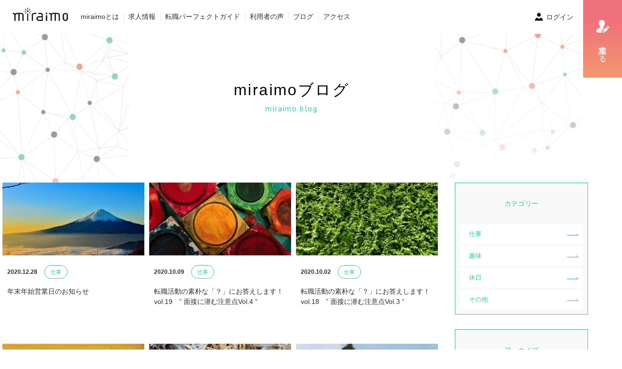

--- FILE ---
content_type: text/html; charset=UTF-8
request_url: https://www.moripc.com/miraimoblog/date/2020/
body_size: 11052
content:
<!doctype html>
<html lang="ja">
<head>
	<meta charset="utf-8">
	
	<meta name="keywords" content="">
	<meta name="description" content="">
	<meta name="viewport" content="width=device-width,initial-scale=1">
	<meta name="format-detection" content="telephone=no">
	<!-- Google Tag Manager -->
	<script>(function(w,d,s,l,i){w[l]=w[l]||[];w[l].push({'gtm.start':
														  new Date().getTime(),event:'gtm.js'});var f=d.getElementsByTagName(s)[0],
			j=d.createElement(s),dl=l!='dataLayer'?'&l='+l:'';j.async=true;j.src=
				'https://www.googletagmanager.com/gtm.js?id='+i+dl;f.parentNode.insertBefore(j,f);
								})(window,document,'script','dataLayer','GTM-MP5NGJP');</script>
	<!-- End Google Tag Manager -->

	<link rel="apple-touch-icon" sizes="180x180" href="/assets/images/miraimo/common/miraimo_sp_bookmark.png">
	<link rel="apple-touch-icon-precomposed" href="/assets/images/miraimo/common/miraimo_sp_bookmark.png">
	<link rel="shortcut icon" href="/assets/images/miraimo/common/miraimo_favicon.png">
	<link rel="icon" sizes="192x192" href="/assets/images/miraimo/common/miraimo_sp_bookmark.png">

	<link rel="stylesheet" href="https://www.moripc.com/_assets/wp-content/themes/mori-theme/style.css">
	<link rel="stylesheet" href="/assets/css/style-miraimo.css">
	
		<!-- All in One SEO 4.9.2 - aioseo.com -->
		<title>2020 | アパレル求人情報/ファッション業界の転職ならMORIパーソネルクリエイツ</title>
	<meta name="robots" content="noindex, max-image-preview:large" />
	<link rel="canonical" href="https://www.moripc.com/miraimoblog/date/2020/" />
	<link rel="next" href="https://www.moripc.com/miraimoblog/date/2020/page/2/" />
	<meta name="generator" content="All in One SEO (AIOSEO) 4.9.2" />
		<meta property="og:locale" content="ja_JP" />
		<meta property="og:site_name" content="アパレル求人情報/ファッション業界の転職ならMORIパーソネルクリエイツ" />
		<meta property="og:type" content="website" />
		<meta property="og:title" content="miraimoブログ | アパレル求人情報/ファッション業界の転職ならMORIパーソネルクリエイツ" />
		<meta property="og:url" content="https://www.moripc.com/miraimoblog/date/2020/" />
		<meta property="og:image" content="https://www.moripc.com/_assets/wp-content/uploads/2018/04/ad_ver2.png" />
		<meta property="og:image:secure_url" content="https://www.moripc.com/_assets/wp-content/uploads/2018/04/ad_ver2.png" />
		<meta property="og:image:width" content="1200" />
		<meta property="og:image:height" content="630" />
		<meta name="twitter:card" content="summary_large_image" />
		<meta name="twitter:title" content="miraimoブログ | アパレル求人情報/ファッション業界の転職ならMORIパーソネルクリエイツ" />
		<meta name="twitter:image" content="https://www.moripc.com/_assets/wp-content/uploads/2018/04/ad_ver2.png" />
		<script type="application/ld+json" class="aioseo-schema">
			{"@context":"https:\/\/schema.org","@graph":[{"@type":"BreadcrumbList","@id":"https:\/\/www.moripc.com\/miraimoblog\/date\/2020\/#breadcrumblist","itemListElement":[{"@type":"ListItem","@id":"https:\/\/www.moripc.com#listItem","position":1,"name":"\u30db\u30fc\u30e0","item":"https:\/\/www.moripc.com","nextItem":{"@type":"ListItem","@id":"https:\/\/www.moripc.com\/information\/date\/2020\/#listItem","name":2020}},{"@type":"ListItem","@id":"https:\/\/www.moripc.com\/information\/date\/2020\/#listItem","position":2,"name":2020,"previousItem":{"@type":"ListItem","@id":"https:\/\/www.moripc.com#listItem","name":"\u30db\u30fc\u30e0"}}]},{"@type":"CollectionPage","@id":"https:\/\/www.moripc.com\/miraimoblog\/date\/2020\/#collectionpage","url":"https:\/\/www.moripc.com\/miraimoblog\/date\/2020\/","name":"2020 | \u30a2\u30d1\u30ec\u30eb\u6c42\u4eba\u60c5\u5831\/\u30d5\u30a1\u30c3\u30b7\u30e7\u30f3\u696d\u754c\u306e\u8ee2\u8077\u306a\u3089MORI\u30d1\u30fc\u30bd\u30cd\u30eb\u30af\u30ea\u30a8\u30a4\u30c4","inLanguage":"ja","isPartOf":{"@id":"https:\/\/www.moripc.com\/#website"},"breadcrumb":{"@id":"https:\/\/www.moripc.com\/miraimoblog\/date\/2020\/#breadcrumblist"}},{"@type":"Organization","@id":"https:\/\/www.moripc.com\/#organization","name":"\u30a2\u30d1\u30ec\u30eb\u6c42\u4eba\u60c5\u5831\/\u30d5\u30a1\u30c3\u30b7\u30e7\u30f3\u696d\u754c\u306e\u8ee2\u8077\u306a\u3089MORI\u30d1\u30fc\u30bd\u30cd\u30eb\u30af\u30ea\u30a8\u30a4\u30c4","description":"miraimo(\u30df\u30e9\u30a4\u30e2)\u306f\u3001\u30a2\u30cf\u309a\u30ec\u30eb\u30fb\u30d5\u30a1\u30c3\u30b7\u30e7\u30f3\u696d\u754c\u306b\u7279\u5316 \u3057\u305fMORI\u30cf\u309a\u30fc\u30bd\u30cd\u30eb\u30af\u30ea\u30a8\u30a4\u30c4\u304b\u3099\u904b\u55b6\u3059\u308b\u5c31\u8077\u30fb\u8ee2\u8077\u652f \u63f4\u30b5\u30a4\u30c8\u3002\u8c4a\u5bcc\u306a\u6c42\u4eba\u6848\u4ef6\u3001\u696d\u754c\u51fa\u8eab\u306e\u4eba\u6750\u30b3\u30fc\u30c6\u3099\u30a3 \u30cd\u30fc\u30bf\u30fc\u306b\u3088\u308b\u5145\u5b9f\u306a\u30b5\u30db\u309a\u30fc\u30c8\u5b9f\u7e3e\u3066\u3099\u3001\u8ee2\u8077\u76f8\u8ac7\u304b\u3089\u5165\u793e\u307e\u3066\u3099\u7121\u6599\u3066\u3099\u30b5\u30db\u309a\u30fc\u30c8\u3057\u307e\u3059\u3002","url":"https:\/\/www.moripc.com\/"},{"@type":"WebSite","@id":"https:\/\/www.moripc.com\/#website","url":"https:\/\/www.moripc.com\/","name":"\u30a2\u30d1\u30ec\u30eb\u6c42\u4eba\u60c5\u5831\/\u30d5\u30a1\u30c3\u30b7\u30e7\u30f3\u696d\u754c\u306e\u8ee2\u8077\u306a\u3089MORI\u30d1\u30fc\u30bd\u30cd\u30eb\u30af\u30ea\u30a8\u30a4\u30c4","description":"miraimo(\u30df\u30e9\u30a4\u30e2)\u306f\u3001\u30a2\u30cf\u309a\u30ec\u30eb\u30fb\u30d5\u30a1\u30c3\u30b7\u30e7\u30f3\u696d\u754c\u306b\u7279\u5316 \u3057\u305fMORI\u30cf\u309a\u30fc\u30bd\u30cd\u30eb\u30af\u30ea\u30a8\u30a4\u30c4\u304b\u3099\u904b\u55b6\u3059\u308b\u5c31\u8077\u30fb\u8ee2\u8077\u652f \u63f4\u30b5\u30a4\u30c8\u3002\u8c4a\u5bcc\u306a\u6c42\u4eba\u6848\u4ef6\u3001\u696d\u754c\u51fa\u8eab\u306e\u4eba\u6750\u30b3\u30fc\u30c6\u3099\u30a3 \u30cd\u30fc\u30bf\u30fc\u306b\u3088\u308b\u5145\u5b9f\u306a\u30b5\u30db\u309a\u30fc\u30c8\u5b9f\u7e3e\u3066\u3099\u3001\u8ee2\u8077\u76f8\u8ac7\u304b\u3089\u5165\u793e\u307e\u3066\u3099\u7121\u6599\u3066\u3099\u30b5\u30db\u309a\u30fc\u30c8\u3057\u307e\u3059\u3002","inLanguage":"ja","publisher":{"@id":"https:\/\/www.moripc.com\/#organization"}}]}
		</script>
		<!-- All in One SEO -->

<link rel="alternate" type="application/rss+xml" title="アパレル求人情報/ファッション業界の転職ならMORIパーソネルクリエイツ &raquo; miraimoブログ フィード" href="https://www.moripc.com/miraimoblog/feed/" />
<script type="text/javascript">
window._wpemojiSettings = {"baseUrl":"https:\/\/s.w.org\/images\/core\/emoji\/14.0.0\/72x72\/","ext":".png","svgUrl":"https:\/\/s.w.org\/images\/core\/emoji\/14.0.0\/svg\/","svgExt":".svg","source":{"concatemoji":"https:\/\/www.moripc.com\/_assets\/wp-includes\/js\/wp-emoji-release.min.js?ver=6.2.8"}};
/*! This file is auto-generated */
!function(e,a,t){var n,r,o,i=a.createElement("canvas"),p=i.getContext&&i.getContext("2d");function s(e,t){p.clearRect(0,0,i.width,i.height),p.fillText(e,0,0);e=i.toDataURL();return p.clearRect(0,0,i.width,i.height),p.fillText(t,0,0),e===i.toDataURL()}function c(e){var t=a.createElement("script");t.src=e,t.defer=t.type="text/javascript",a.getElementsByTagName("head")[0].appendChild(t)}for(o=Array("flag","emoji"),t.supports={everything:!0,everythingExceptFlag:!0},r=0;r<o.length;r++)t.supports[o[r]]=function(e){if(p&&p.fillText)switch(p.textBaseline="top",p.font="600 32px Arial",e){case"flag":return s("\ud83c\udff3\ufe0f\u200d\u26a7\ufe0f","\ud83c\udff3\ufe0f\u200b\u26a7\ufe0f")?!1:!s("\ud83c\uddfa\ud83c\uddf3","\ud83c\uddfa\u200b\ud83c\uddf3")&&!s("\ud83c\udff4\udb40\udc67\udb40\udc62\udb40\udc65\udb40\udc6e\udb40\udc67\udb40\udc7f","\ud83c\udff4\u200b\udb40\udc67\u200b\udb40\udc62\u200b\udb40\udc65\u200b\udb40\udc6e\u200b\udb40\udc67\u200b\udb40\udc7f");case"emoji":return!s("\ud83e\udef1\ud83c\udffb\u200d\ud83e\udef2\ud83c\udfff","\ud83e\udef1\ud83c\udffb\u200b\ud83e\udef2\ud83c\udfff")}return!1}(o[r]),t.supports.everything=t.supports.everything&&t.supports[o[r]],"flag"!==o[r]&&(t.supports.everythingExceptFlag=t.supports.everythingExceptFlag&&t.supports[o[r]]);t.supports.everythingExceptFlag=t.supports.everythingExceptFlag&&!t.supports.flag,t.DOMReady=!1,t.readyCallback=function(){t.DOMReady=!0},t.supports.everything||(n=function(){t.readyCallback()},a.addEventListener?(a.addEventListener("DOMContentLoaded",n,!1),e.addEventListener("load",n,!1)):(e.attachEvent("onload",n),a.attachEvent("onreadystatechange",function(){"complete"===a.readyState&&t.readyCallback()})),(e=t.source||{}).concatemoji?c(e.concatemoji):e.wpemoji&&e.twemoji&&(c(e.twemoji),c(e.wpemoji)))}(window,document,window._wpemojiSettings);
</script>
<style type="text/css">
img.wp-smiley,
img.emoji {
	display: inline !important;
	border: none !important;
	box-shadow: none !important;
	height: 1em !important;
	width: 1em !important;
	margin: 0 0.07em !important;
	vertical-align: -0.1em !important;
	background: none !important;
	padding: 0 !important;
}
</style>
	<link rel='stylesheet' id='wp-block-library-css' href='https://www.moripc.com/_assets/wp-includes/css/dist/block-library/style.min.css?ver=6.2.8' type='text/css' media='all' />
<link rel='stylesheet' id='aioseo/css/src/vue/standalone/blocks/table-of-contents/global.scss-css' href='https://www.moripc.com/_assets/wp-content/plugins/all-in-one-seo-pack/dist/Lite/assets/css/table-of-contents/global.e90f6d47.css?ver=4.9.2' type='text/css' media='all' />
<link rel='stylesheet' id='classic-theme-styles-css' href='https://www.moripc.com/_assets/wp-includes/css/classic-themes.min.css?ver=6.2.8' type='text/css' media='all' />
<style id='global-styles-inline-css' type='text/css'>
body{--wp--preset--color--black: #000000;--wp--preset--color--cyan-bluish-gray: #abb8c3;--wp--preset--color--white: #ffffff;--wp--preset--color--pale-pink: #f78da7;--wp--preset--color--vivid-red: #cf2e2e;--wp--preset--color--luminous-vivid-orange: #ff6900;--wp--preset--color--luminous-vivid-amber: #fcb900;--wp--preset--color--light-green-cyan: #7bdcb5;--wp--preset--color--vivid-green-cyan: #00d084;--wp--preset--color--pale-cyan-blue: #8ed1fc;--wp--preset--color--vivid-cyan-blue: #0693e3;--wp--preset--color--vivid-purple: #9b51e0;--wp--preset--gradient--vivid-cyan-blue-to-vivid-purple: linear-gradient(135deg,rgba(6,147,227,1) 0%,rgb(155,81,224) 100%);--wp--preset--gradient--light-green-cyan-to-vivid-green-cyan: linear-gradient(135deg,rgb(122,220,180) 0%,rgb(0,208,130) 100%);--wp--preset--gradient--luminous-vivid-amber-to-luminous-vivid-orange: linear-gradient(135deg,rgba(252,185,0,1) 0%,rgba(255,105,0,1) 100%);--wp--preset--gradient--luminous-vivid-orange-to-vivid-red: linear-gradient(135deg,rgba(255,105,0,1) 0%,rgb(207,46,46) 100%);--wp--preset--gradient--very-light-gray-to-cyan-bluish-gray: linear-gradient(135deg,rgb(238,238,238) 0%,rgb(169,184,195) 100%);--wp--preset--gradient--cool-to-warm-spectrum: linear-gradient(135deg,rgb(74,234,220) 0%,rgb(151,120,209) 20%,rgb(207,42,186) 40%,rgb(238,44,130) 60%,rgb(251,105,98) 80%,rgb(254,248,76) 100%);--wp--preset--gradient--blush-light-purple: linear-gradient(135deg,rgb(255,206,236) 0%,rgb(152,150,240) 100%);--wp--preset--gradient--blush-bordeaux: linear-gradient(135deg,rgb(254,205,165) 0%,rgb(254,45,45) 50%,rgb(107,0,62) 100%);--wp--preset--gradient--luminous-dusk: linear-gradient(135deg,rgb(255,203,112) 0%,rgb(199,81,192) 50%,rgb(65,88,208) 100%);--wp--preset--gradient--pale-ocean: linear-gradient(135deg,rgb(255,245,203) 0%,rgb(182,227,212) 50%,rgb(51,167,181) 100%);--wp--preset--gradient--electric-grass: linear-gradient(135deg,rgb(202,248,128) 0%,rgb(113,206,126) 100%);--wp--preset--gradient--midnight: linear-gradient(135deg,rgb(2,3,129) 0%,rgb(40,116,252) 100%);--wp--preset--duotone--dark-grayscale: url('#wp-duotone-dark-grayscale');--wp--preset--duotone--grayscale: url('#wp-duotone-grayscale');--wp--preset--duotone--purple-yellow: url('#wp-duotone-purple-yellow');--wp--preset--duotone--blue-red: url('#wp-duotone-blue-red');--wp--preset--duotone--midnight: url('#wp-duotone-midnight');--wp--preset--duotone--magenta-yellow: url('#wp-duotone-magenta-yellow');--wp--preset--duotone--purple-green: url('#wp-duotone-purple-green');--wp--preset--duotone--blue-orange: url('#wp-duotone-blue-orange');--wp--preset--font-size--small: 13px;--wp--preset--font-size--medium: 20px;--wp--preset--font-size--large: 36px;--wp--preset--font-size--x-large: 42px;--wp--preset--spacing--20: 0.44rem;--wp--preset--spacing--30: 0.67rem;--wp--preset--spacing--40: 1rem;--wp--preset--spacing--50: 1.5rem;--wp--preset--spacing--60: 2.25rem;--wp--preset--spacing--70: 3.38rem;--wp--preset--spacing--80: 5.06rem;--wp--preset--shadow--natural: 6px 6px 9px rgba(0, 0, 0, 0.2);--wp--preset--shadow--deep: 12px 12px 50px rgba(0, 0, 0, 0.4);--wp--preset--shadow--sharp: 6px 6px 0px rgba(0, 0, 0, 0.2);--wp--preset--shadow--outlined: 6px 6px 0px -3px rgba(255, 255, 255, 1), 6px 6px rgba(0, 0, 0, 1);--wp--preset--shadow--crisp: 6px 6px 0px rgba(0, 0, 0, 1);}:where(.is-layout-flex){gap: 0.5em;}body .is-layout-flow > .alignleft{float: left;margin-inline-start: 0;margin-inline-end: 2em;}body .is-layout-flow > .alignright{float: right;margin-inline-start: 2em;margin-inline-end: 0;}body .is-layout-flow > .aligncenter{margin-left: auto !important;margin-right: auto !important;}body .is-layout-constrained > .alignleft{float: left;margin-inline-start: 0;margin-inline-end: 2em;}body .is-layout-constrained > .alignright{float: right;margin-inline-start: 2em;margin-inline-end: 0;}body .is-layout-constrained > .aligncenter{margin-left: auto !important;margin-right: auto !important;}body .is-layout-constrained > :where(:not(.alignleft):not(.alignright):not(.alignfull)){max-width: var(--wp--style--global--content-size);margin-left: auto !important;margin-right: auto !important;}body .is-layout-constrained > .alignwide{max-width: var(--wp--style--global--wide-size);}body .is-layout-flex{display: flex;}body .is-layout-flex{flex-wrap: wrap;align-items: center;}body .is-layout-flex > *{margin: 0;}:where(.wp-block-columns.is-layout-flex){gap: 2em;}.has-black-color{color: var(--wp--preset--color--black) !important;}.has-cyan-bluish-gray-color{color: var(--wp--preset--color--cyan-bluish-gray) !important;}.has-white-color{color: var(--wp--preset--color--white) !important;}.has-pale-pink-color{color: var(--wp--preset--color--pale-pink) !important;}.has-vivid-red-color{color: var(--wp--preset--color--vivid-red) !important;}.has-luminous-vivid-orange-color{color: var(--wp--preset--color--luminous-vivid-orange) !important;}.has-luminous-vivid-amber-color{color: var(--wp--preset--color--luminous-vivid-amber) !important;}.has-light-green-cyan-color{color: var(--wp--preset--color--light-green-cyan) !important;}.has-vivid-green-cyan-color{color: var(--wp--preset--color--vivid-green-cyan) !important;}.has-pale-cyan-blue-color{color: var(--wp--preset--color--pale-cyan-blue) !important;}.has-vivid-cyan-blue-color{color: var(--wp--preset--color--vivid-cyan-blue) !important;}.has-vivid-purple-color{color: var(--wp--preset--color--vivid-purple) !important;}.has-black-background-color{background-color: var(--wp--preset--color--black) !important;}.has-cyan-bluish-gray-background-color{background-color: var(--wp--preset--color--cyan-bluish-gray) !important;}.has-white-background-color{background-color: var(--wp--preset--color--white) !important;}.has-pale-pink-background-color{background-color: var(--wp--preset--color--pale-pink) !important;}.has-vivid-red-background-color{background-color: var(--wp--preset--color--vivid-red) !important;}.has-luminous-vivid-orange-background-color{background-color: var(--wp--preset--color--luminous-vivid-orange) !important;}.has-luminous-vivid-amber-background-color{background-color: var(--wp--preset--color--luminous-vivid-amber) !important;}.has-light-green-cyan-background-color{background-color: var(--wp--preset--color--light-green-cyan) !important;}.has-vivid-green-cyan-background-color{background-color: var(--wp--preset--color--vivid-green-cyan) !important;}.has-pale-cyan-blue-background-color{background-color: var(--wp--preset--color--pale-cyan-blue) !important;}.has-vivid-cyan-blue-background-color{background-color: var(--wp--preset--color--vivid-cyan-blue) !important;}.has-vivid-purple-background-color{background-color: var(--wp--preset--color--vivid-purple) !important;}.has-black-border-color{border-color: var(--wp--preset--color--black) !important;}.has-cyan-bluish-gray-border-color{border-color: var(--wp--preset--color--cyan-bluish-gray) !important;}.has-white-border-color{border-color: var(--wp--preset--color--white) !important;}.has-pale-pink-border-color{border-color: var(--wp--preset--color--pale-pink) !important;}.has-vivid-red-border-color{border-color: var(--wp--preset--color--vivid-red) !important;}.has-luminous-vivid-orange-border-color{border-color: var(--wp--preset--color--luminous-vivid-orange) !important;}.has-luminous-vivid-amber-border-color{border-color: var(--wp--preset--color--luminous-vivid-amber) !important;}.has-light-green-cyan-border-color{border-color: var(--wp--preset--color--light-green-cyan) !important;}.has-vivid-green-cyan-border-color{border-color: var(--wp--preset--color--vivid-green-cyan) !important;}.has-pale-cyan-blue-border-color{border-color: var(--wp--preset--color--pale-cyan-blue) !important;}.has-vivid-cyan-blue-border-color{border-color: var(--wp--preset--color--vivid-cyan-blue) !important;}.has-vivid-purple-border-color{border-color: var(--wp--preset--color--vivid-purple) !important;}.has-vivid-cyan-blue-to-vivid-purple-gradient-background{background: var(--wp--preset--gradient--vivid-cyan-blue-to-vivid-purple) !important;}.has-light-green-cyan-to-vivid-green-cyan-gradient-background{background: var(--wp--preset--gradient--light-green-cyan-to-vivid-green-cyan) !important;}.has-luminous-vivid-amber-to-luminous-vivid-orange-gradient-background{background: var(--wp--preset--gradient--luminous-vivid-amber-to-luminous-vivid-orange) !important;}.has-luminous-vivid-orange-to-vivid-red-gradient-background{background: var(--wp--preset--gradient--luminous-vivid-orange-to-vivid-red) !important;}.has-very-light-gray-to-cyan-bluish-gray-gradient-background{background: var(--wp--preset--gradient--very-light-gray-to-cyan-bluish-gray) !important;}.has-cool-to-warm-spectrum-gradient-background{background: var(--wp--preset--gradient--cool-to-warm-spectrum) !important;}.has-blush-light-purple-gradient-background{background: var(--wp--preset--gradient--blush-light-purple) !important;}.has-blush-bordeaux-gradient-background{background: var(--wp--preset--gradient--blush-bordeaux) !important;}.has-luminous-dusk-gradient-background{background: var(--wp--preset--gradient--luminous-dusk) !important;}.has-pale-ocean-gradient-background{background: var(--wp--preset--gradient--pale-ocean) !important;}.has-electric-grass-gradient-background{background: var(--wp--preset--gradient--electric-grass) !important;}.has-midnight-gradient-background{background: var(--wp--preset--gradient--midnight) !important;}.has-small-font-size{font-size: var(--wp--preset--font-size--small) !important;}.has-medium-font-size{font-size: var(--wp--preset--font-size--medium) !important;}.has-large-font-size{font-size: var(--wp--preset--font-size--large) !important;}.has-x-large-font-size{font-size: var(--wp--preset--font-size--x-large) !important;}
.wp-block-navigation a:where(:not(.wp-element-button)){color: inherit;}
:where(.wp-block-columns.is-layout-flex){gap: 2em;}
.wp-block-pullquote{font-size: 1.5em;line-height: 1.6;}
</style>
<link rel='stylesheet' id='contact-form-7-css' href='https://www.moripc.com/_assets/wp-content/plugins/contact-form-7/includes/css/styles.css?ver=5.8.5' type='text/css' media='all' />
<link rel="https://api.w.org/" href="https://www.moripc.com/wp-json/" /><link rel="EditURI" type="application/rsd+xml" title="RSD" href="https://www.moripc.com/_assets/xmlrpc.php?rsd" />
<link rel="wlwmanifest" type="application/wlwmanifest+xml" href="https://www.moripc.com/_assets/wp-includes/wlwmanifest.xml" />
<meta name="generator" content="WordPress 6.2.8" />
		<style type="text/css" id="wp-custom-css">
			.interview_main_textwrap .interview_main_title {
    line-height: 1.75;
}

.interview_main_textwrap .interview_main_text {
    line-height: 1.9;
}		</style>
		
			<script src="//ajax.googleapis.com/ajax/libs/jquery/1.11.3/jquery.min.js"></script>
	<!--[if lt IE 9]>
		<script src="//cdnjs.cloudflare.com/ajax/libs/html5shiv/3.7.2/html5shiv.min.js"></script>
		<script src="//cdnjs.cloudflare.com/ajax/libs/respond.js/1.4.2/respond.min.js"></script>
	<![endif]-->
	<script src="https://sdk.form.run/js/v2/formrun.js"></script>
		<script>
		window.dataLayer = window.dataLayer || [];
		dataLayer.push({
			'pageName': '2020 | アパレル求人情報/ファッション業界の転職ならMORIパーソネルクリエイツ',
			'event': 'click',
		});
	</script>
	</head>

	
		<body id="miraimoblog" class="archive date post-type-archive post-type-archive-miraimoblog">
			<!-- Google Tag Manager (noscript) -->
			<noscript><iframe src="https://www.googletagmanager.com/ns.html?id=GTM-MP5NGJP"
				height="0" width="0" style="display:none;visibility:hidden"></iframe></noscript>
				<!-- End Google Tag Manager (noscript) -->
						<div class="wrapper">
				<header class="header mr80">
					<div class="container gutter">
						<div class="row">
							<div class="header_logo">
								<a href="https://www.moripc.com/miraimo">
									<img src="/assets/images/miraimo/common/logo.png" alt="アパレル業界転職応援サービス miraimo（ミライモ）">
								</a>
							</div>

							<nav class="global_nav">
	<ul class="global_nav_menu">
		<li><a href="https://www.moripc.com/miraimo/lp1/?utm_source=site&utm_medium=button&utm_campaign=lp_own_nav">miraimoとは</a></li>
		<li><a href="https://www.moripc.com/job">求人情報</a></li>
		<li><a href="https://www.moripc.com/miraimo/perfectguide">転職パーフェクトガイド</a></li>
		<li><a href="https://www.moripc.com/interview-archive">利用者の声</a></li>
		<li><a href="https://www.moripc.com/miraimoblog">ブログ</a></li>
		<li><a href="https://www.moripc.com/miraimo/#access">アクセス</a></li>
					<li class="list_login">
				<a href="https://www.moripc.com/login/"><span>ログイン</span></a>
			</li>
			</ul>

	<ul class="global_nav_list">
		<li><a href="https://www.moripc.com/inquiry">お問い合わせ</a></li>
		<li><a href="https://www.moripc.com/business">法人の方へ</a></li>
		<li><a href="https://www.moripc.com/">運営会社</a></li>
	</ul>

	<ul class="global_nav_sns">
		<li>
			<a href="https://www.facebook.com/miraimomori/" target="_blank">
				<img src="/assets/images/miraimo/common/ico-footer-fb.png" alt="Facebook">
			</a>
		</li>
		<li>
			<a href="https://www.instagram.com/miraimo_mori/" target="_blank">
				<img src="/assets/images/miraimo/common/ico-footer-insta.png" alt="Instagram">
			</a>
		</li>
		<li>
			<a href="https://twitter.com/miraimo_mori" target="_blank">
				<img src="/assets/images/miraimo/common/ico-footer-tw.png" alt="Twitter">
			</a>
		</li>
	</ul>
</nav>
						</div>
						<!-- end.row -->
					</div>
					<!-- container -->

											<div class="hdr_login">
							<a href="https://www.moripc.com/login"><span>ログイン</span></a>
						</div>
						<div class="hdr_signup">
							<a href="https://form.run/@soudanform" target="_blank"><span>相談する</span></a>
						</div>
					
					<div class="menu_icon">
						<a class=""><span>メニュー開閉</span></a>
					</div>
				</header>

<main class="pages">

	<section class="area_key inner_min">
		<h2 class="area_tit">miraimoブログ<span>miraimo blog</span></h2>
	</section>

	<div class="container">

		<div class="archive_cont area_blog">
		<div class="area_blog_cont">
			<div class="article_wrap">
													<article class="area_blog_cont_box">
						<a href="https://www.moripc.com/miraimoblog/6429">
							<div class="img">
								<img src="https://www.moripc.com/_assets/wp-content/uploads/2019/12/mt-fuji-477832_1920-292x150.jpg" class="attachment-sizeBlogThumb size-sizeBlogThumb wp-post-image" alt="" decoding="async" loading="lazy" />							</div>
							<p class="date">
								2020.12.28							</p>
							<p class="tag">仕事</p>
							<p class="tit">
								年末年始営業日のお知らせ							</p>
						</a>
					</article>
									<article class="area_blog_cont_box">
						<a href="https://www.moripc.com/miraimoblog/6283">
							<div class="img">
								<img src="https://www.moripc.com/_assets/wp-content/uploads/2020/08/color-91059_1920-292x150.jpg" class="attachment-sizeBlogThumb size-sizeBlogThumb wp-post-image" alt="" decoding="async" loading="lazy" />							</div>
							<p class="date">
								2020.10.09							</p>
							<p class="tag">仕事</p>
							<p class="tit">
								転職活動の素朴な「？」にお答えします！  vol.19　” 面接に潜む注意点Vol.4 ”							</p>
						</a>
					</article>
									<article class="area_blog_cont_box">
						<a href="https://www.moripc.com/miraimoblog/6282">
							<div class="img">
								<img src="https://www.moripc.com/_assets/wp-content/uploads/2020/08/thuja-hedge-1504387_1920-292x150.jpg" class="attachment-sizeBlogThumb size-sizeBlogThumb wp-post-image" alt="" decoding="async" loading="lazy" />							</div>
							<p class="date">
								2020.10.02							</p>
							<p class="tag">仕事</p>
							<p class="tit">
								転職活動の素朴な「？」にお答えします！  vol.18　” 面接に潜む注意点Vol.3 ”							</p>
						</a>
					</article>
									<article class="area_blog_cont_box">
						<a href="https://www.moripc.com/miraimoblog/6254">
							<div class="img">
								<img src="https://www.moripc.com/_assets/wp-content/uploads/2020/08/woman-1245817_1920-292x150.jpg" class="attachment-sizeBlogThumb size-sizeBlogThumb wp-post-image" alt="" decoding="async" loading="lazy" />							</div>
							<p class="date">
								2020.09.25							</p>
							<p class="tag">仕事</p>
							<p class="tit">
								転職活動の素朴な「？」にお答えします！  vol.17　” 面接に潜む注意点Vol.2 ”							</p>
						</a>
					</article>
									<article class="area_blog_cont_box">
						<a href="https://www.moripc.com/miraimoblog/6259">
							<div class="img">
								<img src="https://www.moripc.com/_assets/wp-content/uploads/2020/08/shredder-779854_1920-292x150.jpg" class="attachment-sizeBlogThumb size-sizeBlogThumb wp-post-image" alt="" decoding="async" loading="lazy" />							</div>
							<p class="date">
								2020.09.18							</p>
							<p class="tag">仕事</p>
							<p class="tit">
								転職活動の素朴な「？」にお答えします！  vol.16　” 面接に潜む注意点Vol.1 ”							</p>
						</a>
					</article>
									<article class="area_blog_cont_box">
						<a href="https://www.moripc.com/miraimoblog/6231">
							<div class="img">
								<img src="https://www.moripc.com/_assets/wp-content/uploads/2020/08/pexels-elle-hughes-1549200-292x150.jpg" class="attachment-sizeBlogThumb size-sizeBlogThumb wp-post-image" alt="" decoding="async" loading="lazy" />							</div>
							<p class="date">
								2020.09.14							</p>
							<p class="tag">仕事</p>
							<p class="tit">
								転職活動の素朴な「？」にお答えします！  vol.15　” 今の時代　企業に好まれる人材・嫌われる人材とは？ ”							</p>
						</a>
					</article>
									<article class="area_blog_cont_box">
						<a href="https://www.moripc.com/miraimoblog/6162">
							<div class="img">
								<img src="https://www.moripc.com/_assets/wp-content/uploads/2020/08/pexels-pixabay-462024-292x150.jpg" class="attachment-sizeBlogThumb size-sizeBlogThumb wp-post-image" alt="" decoding="async" loading="lazy" />							</div>
							<p class="date">
								2020.09.09							</p>
							<p class="tag">仕事</p>
							<p class="tit">
								転職活動の素朴な「？」にお答えします！  vol.14　” 現在の求人状況について ”							</p>
						</a>
					</article>
									<article class="area_blog_cont_box">
						<a href="https://www.moripc.com/miraimoblog/6094">
							<div class="img">
								<img src="https://www.moripc.com/_assets/wp-content/uploads/2020/06/shallow-focus-photography-of-clothes-994517-292x150.jpg" class="attachment-sizeBlogThumb size-sizeBlogThumb wp-post-image" alt="" decoding="async" loading="lazy" />							</div>
							<p class="date">
								2020.06.17							</p>
							<p class="tag">仕事</p>
							<p class="tit">
								転職活動の素朴な「？」にお答えします！  vol.13　コロナに想う” こんな時だからこそできること part2 ”							</p>
						</a>
					</article>
									<article class="area_blog_cont_box">
						<a href="https://www.moripc.com/miraimoblog/6103">
							<div class="img">
								<img src="https://www.moripc.com/_assets/wp-content/uploads/2020/05/miraimo_mv_pc-292x150.jpg" class="attachment-sizeBlogThumb size-sizeBlogThumb wp-post-image" alt="" decoding="async" loading="lazy" />							</div>
							<p class="date">
								2020.06.16							</p>
							<p class="tag">仕事</p>
							<p class="tit">
								営業時間変更のお知らせ							</p>
						</a>
					</article>
									<article class="area_blog_cont_box">
						<a href="https://www.moripc.com/miraimoblog/6072">
							<div class="img">
								<img src="https://www.moripc.com/_assets/wp-content/uploads/2020/06/black-framed-eyeglasses-on-white-jacket-and-blue-denim-934070-292x150.jpg" class="attachment-sizeBlogThumb size-sizeBlogThumb wp-post-image" alt="" decoding="async" loading="lazy" />							</div>
							<p class="date">
								2020.06.12							</p>
							<p class="tag">仕事</p>
							<p class="tit">
								転職活動の素朴な「？」にお答えします！  vol.12　コロナに想う” こんな時だからこそできること part1 ”							</p>
						</a>
					</article>
									<article class="area_blog_cont_box">
						<a href="https://www.moripc.com/miraimoblog/6062">
							<div class="img">
								<img src="https://www.moripc.com/_assets/wp-content/uploads/2020/05/pexels-photo-57750-292x150.jpeg" class="attachment-sizeBlogThumb size-sizeBlogThumb wp-post-image" alt="" decoding="async" loading="lazy" />							</div>
							<p class="date">
								2020.06.01							</p>
							<p class="tag">仕事</p>
							<p class="tit">
								転職活動の素朴な「？」にお答えします！  vol.11　”転職回数の多い方への必勝テクニック！part2 ”							</p>
						</a>
					</article>
									<article class="area_blog_cont_box">
						<a href="https://www.moripc.com/miraimoblog/6012">
							<div class="img">
								<img src="https://www.moripc.com/_assets/wp-content/uploads/2020/05/miraimo_mv_pc-292x150.jpg" class="attachment-sizeBlogThumb size-sizeBlogThumb wp-post-image" alt="" decoding="async" loading="lazy" />							</div>
							<p class="date">
								2020.05.27							</p>
							<p class="tag">仕事</p>
							<p class="tit">
								『 miraimo 』 サイトリニューアル！！							</p>
						</a>
					</article>
							</div>
		</div>
		<div class="page-nation">
<ul>
<li class="current"><a href='https://www.moripc.com/miraimoblog/date/2020/'>1</a></li>
<li><a href='https://www.moripc.com/miraimoblog/date/2020/page/2/'>2</a></li>
<li class="next"><a href="https://www.moripc.com/miraimoblog/date/2020/page/2/">></a></li>
</ul>
</div>
			</div>
					<div class="archive_sidebar">
			<nav class="archive_sidebar_cont">
				<p class="tit">カテゴリー</p>
				<ul>
				<li><a href="https://www.moripc.com/miraimoblog/blog-category/working/">仕事</a></li><li><a href="https://www.moripc.com/miraimoblog/blog-category/freetime/">趣味</a></li><li><a href="https://www.moripc.com/miraimoblog/blog-category/daysoff/">休日</a></li><li><a href="https://www.moripc.com/miraimoblog/blog-category/other/">その他</a></li>				</ul>
			</nav>
			<nav class="archive_sidebar_cont">
				<p class="tit">アーカイブ</p>
				<ul>
					<li><a href='https://www.moripc.com/miraimoblog/date/2025/'>2025年</a></li>
	<li><a href='https://www.moripc.com/miraimoblog/date/2024/'>2024年</a></li>
	<li><a href='https://www.moripc.com/miraimoblog/date/2023/'>2023年</a></li>
	<li><a href='https://www.moripc.com/miraimoblog/date/2022/'>2022年</a></li>
	<li><a href='https://www.moripc.com/miraimoblog/date/2021/'>2021年</a></li>
	<li><a href='https://www.moripc.com/miraimoblog/date/2020/' aria-current="page">2020年</a></li>
	<li><a href='https://www.moripc.com/miraimoblog/date/2019/'>2019年</a></li>
	<li><a href='https://www.moripc.com/miraimoblog/date/2018/'>2018年</a></li>
	<li><a href='https://www.moripc.com/miraimoblog/date/2017/'>2017年</a></li>
				</ul>
			</nav>
		</div>
	</div>

	
	<section class="area_guide">
		<div class="inner">
			<h2 class="area_tit">転職パーフェクトガイド<span>Perfect Guide</span></h2>
			<div class="area_guide_cont">
				<div class="area_guide_step">
					<a href="https://www.moripc.com/perfectguide/chapter01/">
						<p class="area_guide_step_point">Chapter.1</p>
						<p class="area_guide_step_txt">転職を考える前に ～あなた自身の今の状況は？～</p>
					</a>
				</div>
				<div class="area_guide_step">
					<a href="https://www.moripc.com/perfectguide/chapter02/">
						<p class="area_guide_step_point">Chapter.2</p>
						<p class="area_guide_step_txt">転職をする ～転職を考えているあなたに伝えたいこと～</p>
					</a>
				</div>
				<div class="area_guide_step">
					<a href="https://www.moripc.com/perfectguide/chapter03/">
						<p class="area_guide_step_point">Chapter.3</p>
						<p class="area_guide_step_txt">転職活動 ～転職活動に向けての心構えと準備～</p>
					</a>
				</div>
				<div class="area_guide_step">
					<a href="https://www.moripc.com/perfectguide/chapter04/">
						<p class="area_guide_step_point">Chapter.4</p>
						<p class="area_guide_step_txt">職務経歴書の書き方 ～あなたの想いを伝える方法～</p>
					</a>
				</div>
				<div class="area_guide_step">
					<a href="https://www.moripc.com/perfectguide/chapter05/">
						<p class="area_guide_step_point">Chapter.5</p>
						<p class="area_guide_step_txt">エントリー ～事前準備として必要なこと～</p>
					</a>
				</div>
				<div class="area_guide_step">
					<a href="https://www.moripc.com/perfectguide/chapter06/">
						<p class="area_guide_step_point">Chapter.6</p>
						<p class="area_guide_step_txt">面接の受け方 ～あなたらしさを大切に～</p>
					</a>
				</div>
				<div class="area_guide_step">
					<a href="https://www.moripc.com/perfectguide/chapter07/">
						<p class="area_guide_step_point">Chapter.7</p>
						<p class="area_guide_step_txt">内定が決まった ～転職を決意した時の想いを忘れずに！～</p>
					</a>
				</div>
				<!-- <div class="area_guide_step">
					<a href="https://www.moripc.com/perfectguide/chapter08/">
						<p class="area_guide_step_point">Chapter.8</p>
						<p class="area_guide_step_txt">転職が決まった</p>
					</a>
				</div> -->
			</div>
			<div class="area_guide_step_btn"><a href="/assets/pdf/guidebook.pdf" target="_blank"><img src="/assets/images/miraimo/common/ico-pdf.png" alt="pdf">転職パーフェクトガイドのPDFを<br class="sp_only">ダウンロードする</a></div>
		</div>
	</section>

	<section class="area_job-information">
		<div class="inner">
			<h2 class="area_tit">求人情報<span>Job Information</span></h2>
			<div class="area_job-information_cont">
				<div class="inner_min">
																										<div class="area_job-information_cont_box">
							<p class="tit">
								<a href="https://www.moripc.com/job/10875/">
									【営業/東日本橋】繊維メーカーでのルート営業/未経験者歓迎、第二新卒歓迎								</a>
							</p>
							<p class="category">
								<a href="https://www.moripc.com/job/job-category/db/">営業・DB</a></p>
								<div class="tag">
									<ul>
										<li><a href="https://www.moripc.com/job/job-tag/%e9%a7%85%e8%bf%91-%e5%b9%b4%e9%96%93%e4%bc%91%e6%97%a5120%e6%97%a5%e4%bb%a5%e4%b8%8a/">駅近.年間休日120日以上</a></li><li><a href="https://www.moripc.com/job/job-tag/%e6%9c%aa%e7%b5%8c%e9%a8%93ok/">未経験OK</a></li><li><a href="https://www.moripc.com/job/job-tag/%e6%ad%a3%e7%a4%be%e5%93%a1/">正社員</a></li><li><a href="https://www.moripc.com/job/job-tag/%e7%a6%8f%e5%88%a9%e5%8e%9a%e7%94%9f%e5%85%85%e5%ae%9f/">福利厚生充実</a></li>									</ul>
								</div>
							</div>
												<div class="area_job-information_cont_box">
							<p class="tit">
								<a href="https://www.moripc.com/job/10870/">
									【パタンナー/東京・用賀勤務】カタログ通販とリアル店舗でお客様から支持されるブランドからパタンナーを募集。								</a>
							</p>
							<p class="category">
								<a href="https://www.moripc.com/job/job-category/pataner/">パタンナー</a></p>
								<div class="tag">
									<ul>
										<li><a href="https://www.moripc.com/job/job-tag/%e5%b9%b4%e9%96%93%e4%bc%91%e6%97%a5120%e6%97%a5%e4%bb%a5%e4%b8%8a/">年間休日120日以上</a></li><li><a href="https://www.moripc.com/job/job-tag/%e6%a5%ad%e5%8b%99%e5%a7%94%e8%a8%97%e5%8f%af/">業務委託可</a></li><li><a href="https://www.moripc.com/job/job-tag/%e9%a7%85%e8%bf%91/">駅近</a></li>									</ul>
								</div>
							</div>
												<div class="area_job-information_cont_box">
							<p class="tit">
								<a href="https://www.moripc.com/job/10869/">
									【生産管理/東京・千駄ヶ谷勤務】大手セレクト企業で生産管理を募集。								</a>
							</p>
							<p class="category">
								<a href="https://www.moripc.com/job/job-category/control/">生産管理・品質管理</a></p>
								<div class="tag">
									<ul>
										<li><a href="https://www.moripc.com/job/job-tag/%e5%b9%b4%e9%96%93%e4%bc%91%e6%97%a5120%e6%97%a5%e4%bb%a5%e4%b8%8a/">年間休日120日以上</a></li><li><a href="https://www.moripc.com/job/job-tag/%e4%ba%ba%e6%b0%97%e3%82%bb%e3%83%ac%e3%82%af%e3%83%88/">人気セレクト</a></li><li><a href="https://www.moripc.com/job/job-tag/%e6%ad%a3%e7%a4%be%e5%93%a1%e7%99%bb%e7%94%a8%e6%9c%89/">正社員登用有</a></li><li><a href="https://www.moripc.com/job/job-tag/%e9%a7%85%e8%bf%91/">駅近</a></li>									</ul>
								</div>
							</div>
												<div class="area_job-information_cont_box">
							<p class="tit">
								<a href="https://www.moripc.com/job/10867/">
									【ウィメンズデザイナー/東京・渋谷勤務】「日本発を世界へ」を掲げるアパレル上場企業でウィメンズデザイナーを募集。								</a>
							</p>
							<p class="category">
								<a href="https://www.moripc.com/job/job-category/designer/">デザイナー</a></p>
								<div class="tag">
									<ul>
										<li><a href="https://www.moripc.com/job/job-tag/%e6%ad%a3%e7%a4%be%e5%93%a1/">正社員</a></li><li><a href="https://www.moripc.com/job/job-tag/%e9%a7%85%e8%bf%91/">駅近</a></li>									</ul>
								</div>
							</div>
																	</div>
				</div>
			</div>
		</section>

		<section class="area_brand_logo">
			<div class="inner">
				<ul>
					<li><img src="/assets/images/miraimo/brand/brand_logo_15.jpg" alt="SALON adam et rope"></li>
					<li><img src="/assets/images/miraimo/brand/brand_logo_02.png" alt="UNITED ARROWS LTD."></li>
					<li><img src="/assets/images/miraimo/brand/brand_logo_03.png" alt="agnès b."></li>
					<li><img src="/assets/images/miraimo/brand/brand_logo_17.jpg" alt="STRIPE INTERNATIONAL"></li>
					<li><img src="/assets/images/miraimo/brand/brand_logo_05.png" alt="BAYCREWS GROUP"></li>
					<li><img src="/assets/images/miraimo/brand/brand_logo_06.png" alt="NOLLEY'S FREDY &amp; GLOSTER"></li>
					<li><img src="/assets/images/miraimo/brand/brand_logo_07.png" alt="STYLEM"></li>
					<li><img src="/assets/images/miraimo/brand/brand_logo_08.png" alt="ISSEI MIYAKE INC."></li>
					<li><img src="/assets/images/miraimo/brand/brand_logo_09.png" alt="Antigravite"></li>
					<li><img src="/assets/images/miraimo/brand/brand_logo_10.png" alt="SHIPS"></li>
				</ul>
			</div>
		</section>

		<section class="area_search">
			<div class="inner">
				<h2 class="area_sub-tit">その他の求人を探す</h2>
				<div class="area_search_cont freeword">
					<p class="tit">フリーワードで探す</p>
					<div class="area_search_cont_input">
						<form method="get" action="https://www.moripc.com">
							<input type="hidden" name="post_type" value="job">
							<input name="s" id="s" type="text" placeholder="職種、ブランド名、勤務地など">
							<button id="submit" type="submit"><img src="/assets/images/miraimo/common/ico-search.png" alt="検索"></button>
						</form>
					</div>
				</div>
				<div class="area_search_cont job-category">
					<p class="tit">職種から探す</p>
					<ul class="area_search_cont_list">
						<li><a href="https://www.moripc.com/job/job-category/md/">MD</a></li><li><a href="https://www.moripc.com/job/job-category/vmd/">VMD・バイヤー・プレス・EC</a></li><li><a href="https://www.moripc.com/job/job-category/designer/">デザイナー</a></li><li><a href="https://www.moripc.com/job/job-category/pataner/">パタンナー</a></li><li><a href="https://www.moripc.com/job/job-category/other/">事務・総務・他</a></li><li><a href="https://www.moripc.com/job/job-category/db/">営業・DB</a></li><li><a href="https://www.moripc.com/job/job-category/sv/">店舗（販売・SV）</a></li><li><a href="https://www.moripc.com/job/job-category/control/">生産管理・品質管理</a></li>					</ul>
				</div>
				<div class="area_search_cont job-area">
					<p class="tit">エリアで探す</p>
					<div class="area_search_cont_box">
						<p class="area_search_cont_sub-tit"><a href="https://www.moripc.com/job/job-area/kanto/">関東すべて</a></p><ul class="area_search_cont_list-min"><li><a href="https://www.moripc.com/job/job-area/kanto/area-07/">六本木・青山一丁目・赤坂・虎ノ門</a></li>																	<li><a href="https://www.moripc.com/job/job-area/kanto/area-06/">池尻大橋・三軒茶屋</a></li>																	<li><a href="https://www.moripc.com/job/job-area/kanto/area-05/">恵比寿・広尾・目黒・五反田</a></li>																	<li><a href="https://www.moripc.com/job/job-area/kanto/area-01/">新宿・代々木</a></li>																	<li><a href="https://www.moripc.com/job/job-area/kanto/area-08/">代官山・中目黒・自由が丘</a></li>																	<li><a href="https://www.moripc.com/job/job-area/kanto/area-04/">原宿・明治神宮前・千駄ヶ谷・北参道</a></li>																	<li><a href="https://www.moripc.com/job/job-area/kanto/area-03/">渋谷・表参道・青山・外苑前</a></li>																	<li><a href="https://www.moripc.com/job/job-area/kanto/area-02/">銀座・東京・有楽町・日本橋</a></li>																	<li><a href="https://www.moripc.com/job/job-area/kanto/area-09/">関東その他地域</a></li>																	</ul>							<p class="area_search_cont_sub-tit"><a href="https://www.moripc.com/job/job-area/kansai/">関西すべて</a></p><ul class="area_search_cont_list-min"><li><a href="https://www.moripc.com/job/job-area/kansai/area-10/">大阪</a></li>																	<li><a href="https://www.moripc.com/job/job-area/kansai/area-11/">神戸</a></li>																	<li><a href="https://www.moripc.com/job/job-area/kansai/area-12/">関西その他地域</a></li>																	</ul>							<p class="area_search_cont_sub-tit"><a href="https://www.moripc.com/job/job-area/area-other/">その他の地域</a></p>																						<!--
							<ul class="area_search_cont_list-min">
							<li><a href="https://www.moripc.com/job/job-area/area-other/">その他の地域</a></li>
						</ul>
					-->
				</div>
			</div>
			<div class="area_search_cont job-tag">
				<p class="tit">こだわり条件</p>
				<ul class="area_search_cont_list">
					<li><a href="https://www.moripc.com/job/job-tag/正社員">正社員</a></li><li><a href="https://www.moripc.com/job/job-tag/業績安定・好調">業績安定・好調</a></li><li><a href="https://www.moripc.com/job/job-tag/若い方活躍">若い方活躍</a></li><li><a href="https://www.moripc.com/job/job-tag/福利厚生充実">福利厚生充実</a></li><li><a href="https://www.moripc.com/job/job-tag/正社員登用有">正社員登用有</a></li><li><a href="https://www.moripc.com/job/job-tag/人気セレクト">人気セレクト</a></li><li><a href="https://www.moripc.com/job/job-tag/駅近">駅近</a></li><li><a href="https://www.moripc.com/job/job-tag/業務委託可">業務委託可</a></li><li><a href="https://www.moripc.com/job/job-tag/海外と接点有">海外と接点有</a></li><li><a href="https://www.moripc.com/job/job-tag/未経験OK">未経験OK</a></li><li><a href="https://www.moripc.com/job/job-tag/デザイナー">デザイナー</a></li><li><a href="https://www.moripc.com/job/job-tag/生産管理">生産管理</a></li><li><a href="https://www.moripc.com/job/job-tag/業務委託">業務委託</a></li><li><a href="https://www.moripc.com/job/job-tag/年間休日多">年間休日多</a></li><li><a href="https://www.moripc.com/job/job-tag/東京オフィス">東京オフィス</a></li><li><a href="https://www.moripc.com/job/job-tag/営業職">営業職</a></li><li><a href="https://www.moripc.com/job/job-tag/大阪オフィス">大阪オフィス</a></li><li><a href="https://www.moripc.com/job/job-tag/パタンナー">パタンナー</a></li><li><a href="https://www.moripc.com/job/job-tag/語学が生かせる">語学が生かせる</a></li><li><a href="https://www.moripc.com/job/job-tag/語学が活かせる">語学が活かせる</a></li><li><a href="https://www.moripc.com/job/job-tag/時短勤務制度">時短勤務制度</a></li><li><a href="https://www.moripc.com/job/job-tag/フレックスタイム制">フレックスタイム制</a></li><li><a href="https://www.moripc.com/job/job-tag/時短勤務検討可">時短勤務検討可</a></li><li><a href="https://www.moripc.com/job/job-tag/裁量労働制">裁量労働制</a></li><li><a href="https://www.moripc.com/job/job-tag/フレックスタイム制有">フレックスタイム制有</a></li><li><a href="https://www.moripc.com/job/job-tag/時差勤務制度有">時差勤務制度有</a></li><li><a href="https://www.moripc.com/job/job-tag/業務委託検討可">業務委託検討可</a></li><li><a href="https://www.moripc.com/job/job-tag/1年単位の変形労働時間制">1年単位の変形労働時間制</a></li><li><a href="https://www.moripc.com/job/job-tag/リモート勤務有">リモート勤務有</a></li><li><a href="https://www.moripc.com/job/job-tag/繊維製品品質管理士">繊維製品品質管理士</a></li><li><a href="https://www.moripc.com/job/job-tag/年間休日120日以上">年間休日120日以上</a></li><li><a href="https://www.moripc.com/job/job-tag/リモートワーク可">リモートワーク可</a></li><li><a href="https://www.moripc.com/job/job-tag/副業可">副業可</a></li><li><a href="https://www.moripc.com/job/job-tag/時差勤務可">時差勤務可</a></li><li><a href="https://www.moripc.com/job/job-tag/時差出勤制度有">時差出勤制度有</a></li><li><a href="https://www.moripc.com/job/job-tag/福利厚生充実.年間休日120日以上">福利厚生充実.年間休日120日以上</a></li><li><a href="https://www.moripc.com/job/job-tag/駅近.年間休日120日以上">駅近.年間休日120日以上</a></li><li><a href="https://www.moripc.com/job/job-tag/1か月単位の変形労働時間制">1か月単位の変形労働時間制</a></li><li><a href="https://www.moripc.com/job/job-tag/年間休日120日以上、駅近">年間休日120日以上、駅近</a></li><li><a href="https://www.moripc.com/job/job-tag/業務委託可（週4日以上）">業務委託可（週4日以上）</a></li><li><a href="https://www.moripc.com/job/job-tag/在宅勤務可能（週1回）">在宅勤務可能（週1回）</a></li><li><a href="https://www.moripc.com/job/job-tag/専門業務型裁量労働制">専門業務型裁量労働制</a></li><li><a href="https://www.moripc.com/job/job-tag/スライド勤務可">スライド勤務可</a></li><li><a href="https://www.moripc.com/job/job-tag/在宅勤務可">在宅勤務可</a></li><li><a href="https://www.moripc.com/job/job-tag/フルフレックス">フルフレックス</a></li><li><a href="https://www.moripc.com/job/job-tag/スライド勤務有">スライド勤務有</a></li><li><a href="https://www.moripc.com/job/job-tag/中国駐在員">中国駐在員</a></li><li><a href="https://www.moripc.com/job/job-tag/時差出勤可">時差出勤可</a></li><li><a href="https://www.moripc.com/job/job-tag/語学（中国語）が活かせる">語学（中国語）が活かせる</a></li><li><a href="https://www.moripc.com/job/job-tag/グラフィック">グラフィック</a></li><li><a href="https://www.moripc.com/job/job-tag/時短勤務相談可">時短勤務相談可</a></li><li><a href="https://www.moripc.com/job/job-tag/メンズデザイナー">メンズデザイナー</a></li><li><a href="https://www.moripc.com/job/job-tag/40代歓迎">40代歓迎</a></li><li><a href="https://www.moripc.com/job/job-tag/フルリモート可（入社2~3か月後くらいから）">フルリモート可（入社2~3か月後くらいから）</a></li><li><a href="https://www.moripc.com/job/job-tag/時短間勤務応相談">時短間勤務応相談</a></li><li><a href="https://www.moripc.com/job/job-tag/嘱託契約社員">嘱託契約社員</a></li><li><a href="https://www.moripc.com/job/job-tag/リモートワーク相談可">リモートワーク相談可</a></li><li><a href="https://www.moripc.com/job/job-tag/学士号を有する方">学士号を有する方</a></li><li><a href="https://www.moripc.com/job/job-tag/在宅勤務制度（週2日迄）">在宅勤務制度（週2日迄）</a></li><li><a href="https://www.moripc.com/job/job-tag/在宅勤務制度有">在宅勤務制度有</a></li><li><a href="https://www.moripc.com/job/job-tag/生産・品質管理">生産・品質管理</a></li><li><a href="https://www.moripc.com/job/job-tag/年齢不問">年齢不問</a></li><li><a href="https://www.moripc.com/job/job-tag/全国店舗が対象">全国店舗が対象</a></li><li><a href="https://www.moripc.com/job/job-tag/語学スキルのある方歓迎（英語・中国語・イタリア語など）">語学スキルのある方歓迎（英語・中国語・イタリア語など）</a></li><li><a href="https://www.moripc.com/job/job-tag/語学（英語、中国語）が活かせる">語学（英語、中国語）が活かせる</a></li>				</ul>
			</div>
		</div>
	</section>

	<section class="area_other">
		<div class="inner_min">
			<div class="area_other_btn">
				<a href="https://www.moripc.com/miraimo/flow/">ご利用の流れ</a>
			</div>
			<div class="area_other_btn">
				<a href="https://www.moripc.com/miraimo/faq/">よく頂くご質問</a>
			</div>
		</div>
	</section>

	<section class="area_detail">
		<div class="inner_min">
			<div class="area_detail_cont career-advice matchHeight">
				<div class="icon"><img src="/assets/images/miraimo/common/ico-advice.png" alt=""></div>
				<h3 class="tit">キャリアアドバイスを受ける</h3>
				<p class="sub-tit">キャリアアドバイスとは？</p>
									<p class="txt">自分にあった仕事はあるのか、どういう会社が自分に向いているのか知りたい。または、希望に合う求人情報があるので応募したいという場合にご利用ください。自身もアパレル業界出身で、キャリア相談経験豊富なキャリアアドバイザーがあなたのご相談に親身にお答えします。（弊社オフィスでの面談のみ）</p>
													<div class="btn"><a href="https://www.moripc.com/careeradviceentry/">キャリアアドバイスお申し込み</a></div>
							</div>
			<div class="area_detail_cont member matchHeight">
				<div class="icon"><img src="/assets/images/miraimo/common/ico-member.png" alt=""></div>
				<h3 class="tit">miraimoメンバーになる</h3>
				<p class="sub-tit">miraimoメンバーとは？</p>
									<p class="txt">最新の求人情報やお知らせ、お役立ち情報をメールでお届けするサービスです。miraimoメンバーに登録すると、当ウェブサイトでいつでも情報をご覧いただけるようになります。</p>
													<div class="btn"><a href="https://www.moripc.com/register/">miraimoメンバー登録</a></div>
							</div>
		</div>
	</section>
	<section class="area_access">
		<div class="inner_min">
			<div class="area_access_cont full">
				<h3 class="tit">アクセス
				</h3>
				<table class="detail">
					<tr>
						<th>【所在地】</th>
						<td>〒107-0062　東京都港区南青山1丁目4番17号 美松ビル5F</td>
					</tr>
					<tr>
						<th>【連絡先】</th>
						<td>TEL : <span class="pc_only">03-5772-7601</span><a href="tel:03-5772-7601" class="sp_only">03-5772-7601</a>／FAX : 03-5772-7602 　E-mail : <a href="mailto:info-t@moripc.com">info-t@moripc.com</a></td>
					</tr>
					<tr>
						<th>【営業時間】</th>
						<td>平日 : 9時30分～18時00分（日祝は休み）　※土曜日についてはお問い合わせ下さい</td>
					</tr>
					<tr>
						<th>【最寄り駅】</th>
						<td>東京メトロ銀座線・半蔵門線・都営大江戸線「青山一丁目」
							<br> ※3番出口徒歩2分
						</td>
					</tr>
				</table>
				<div class="btn"><a href="/access/#tokyo" target="_blank">地図を表示</a></div>
			</div>
		</div>
	</section>
</main>

<footer class="footer">
	<div class="page_top">
		<a><span>トップページへ戻る</span></a>
	</div>

	<nav class="footer_nav">
		<ul>
			<li><a href="https://www.moripc.com/inquiry/">お問い合わせ</a></li>
			<li><a href="https://www.moripc.com/business/">法人の方へ</a></li>
			<li><a href="https://www.moripc.com/">運営会社</a></li>
		</ul>
	</nav>

	<div class="footer_sns">
		<ul>
			<li><a href="https://www.facebook.com/moripersonnel/"><img src="/assets/images/miraimo/common/ico-footer-fb.png" alt="Facebook"></a></li>
			<li><a href="https://www.instagram.com/miraimo_mori/"><img src="/assets/images/miraimo/common/ico-footer-insta.png" alt="Instagram"></a></li>
			<li><a href="https://twitter.com/miraimo_mori" target="_blank"><img src="/assets/images/miraimo/common/ico-footer-tw.png" alt="Twitter"></a></li>
		</ul>
	</div>

	<div class="footer_logo">
		<a href="/miraimo">
			<img src="/assets/images/miraimo/common/footer_logo.png" alt="miraimo あなたの未来がある。" />
		</a>
	</div>

	<p class="copyright">&copy;MORI PERSONNEL CREATES ALL RIGHTS RESERVED.</p>
</footer>
</div>

		<div class="footer_subscribe">
		<a href="https://form.run/@soudanform" target="_blank"><span>相談する</span></a>
	</div>
	
<script type="module"  src='https://www.moripc.com/_assets/wp-content/plugins/all-in-one-seo-pack/dist/Lite/assets/table-of-contents.95d0dfce.js?ver=4.9.2' id='aioseo/js/src/vue/standalone/blocks/table-of-contents/frontend.js-js'></script>
<script type='text/javascript' src='https://www.moripc.com/_assets/wp-content/plugins/contact-form-7/includes/swv/js/index.js?ver=5.8.5' id='swv-js'></script>
<script type='text/javascript' id='contact-form-7-js-extra'>
/* <![CDATA[ */
var wpcf7 = {"api":{"root":"https:\/\/www.moripc.com\/wp-json\/","namespace":"contact-form-7\/v1"}};
/* ]]> */
</script>
<script type='text/javascript' src='https://www.moripc.com/_assets/wp-content/plugins/contact-form-7/includes/js/index.js?ver=5.8.5' id='contact-form-7-js'></script>
<script src="/assets/js/common_miraimo.js"></script>
<script src="/assets/js/jquery.matchHeight.js"></script>
<script src="/assets/js/slick.min.js"></script>
<script type="text/javascript">
	$(function() {
		$('.matchHeight .col').matchHeight();
		$('.slider_logo .row').slick({
		    arrows: false,
		    autoplay: true,
		    autoplaySpeed: 0,
		    cssEase: 'linear',
		    speed: 5000,
		    slidesToShow: 10,
		    slidesToScroll: 1,
		　　responsive: [
				{
					breakpoint: 1441,
						 settings: {
								slidesToShow: 6
						 }
				 }, {
		     breakpoint: 1025,
		        settings: {
		           slidesToShow: 4
		        }
		    }, {
		      breakpoint: 768,
		        settings: {
		           slidesToShow: 3
		         }
		     }
		　]
		});
	});
</script>
</body>
</html>


--- FILE ---
content_type: text/css
request_url: https://www.moripc.com/_assets/wp-content/themes/mori-theme/style.css
body_size: 14
content:
@charset "UTF-8";

/*
Theme Name: mori-theme
Theme URI:
Description: MORI theme files.
Version: 1.1
Author: mori
Author URI:
*/


--- FILE ---
content_type: application/javascript
request_url: https://www.moripc.com/assets/js/common_miraimo.js
body_size: 1835
content:
var _ua = (function(u){
  return {
    Tablet:(u.indexOf("windows") != -1 && u.indexOf("touch") != -1 && u.indexOf("tablet pc") == -1)
      || u.indexOf("ipad") != -1
      || (u.indexOf("android") != -1 && u.indexOf("mobile") == -1)
      || (u.indexOf("firefox") != -1 && u.indexOf("tablet") != -1)
      || u.indexOf("kindle") != -1
      || u.indexOf("silk") != -1
      || u.indexOf("playbook") != -1,
    Mobile:(u.indexOf("windows") != -1 && u.indexOf("phone") != -1)
      || u.indexOf("iphone") != -1
      || u.indexOf("ipod") != -1
      || (u.indexOf("android") != -1 && u.indexOf("mobile") != -1)
      || (u.indexOf("firefox") != -1 && u.indexOf("mobile") != -1)
      || u.indexOf("blackberry") != -1
  }
})(window.navigator.userAgent.toLowerCase());

var body = $('body');

(function () {
  var bodyClass;
  if(_ua.Tablet){
   bodyClass = 'tablet';
  } else if(_ua.Mobile){
   bodyClass = 'mobile';
  } else{
   bodyClass = '';
  }
  body.addClass(bodyClass);
}());

viewportCustomize();
header_right();
var resize_timer = false;
$(window).resize(function() {
  if (resize_timer !== false) {
    clearTimeout(resize_timer);
  }
  resize_timer = setTimeout(function() {
    viewportCustomize();
    header_right();
  }, 200);//0.2秒
});

// viewport遷移
function viewportCustomize(){
  var contentWidth = 1024; //タブレッド表示の際：PC表示の横幅指定
  var viewport = $('meta[name="viewport"]');
  var viewportPC = "width=device-width,initial-scale=1";
  var viewportTablet = "width=" + contentWidth;
  if( body.hasClass('tablet') ){
    viewport.attr('content', viewportTablet);
  } else{
    viewport.attr('content', viewportPC);
  }
}

// page top
$(window).scroll(function () {
  if ($(this).scrollTop() > 100) {
    $('.page_top').fadeIn();
  } else {
    $('.page_top').fadeOut();
  }
});

$('.page_top a').on('click', function(e) {
  e.preventDefault();
  $('html, body').animate({
    scrollTop: 0
  });
});

// sp menu
$('.menu_icon a').on('click', function(e) {
  e.preventDefault();
  $(this).toggleClass('close').parent().prev()
  body.toggleClass('menu_open');
});

function header_right(){
  var w = $(window).width();
  var size = 1024;
  if (w >= size) {
    if( $('.hdr_login').length ){
      $('header').addClass('mr80');
      $('main').addClass('mr80');
    }else if( $('.hdr_logout').length ){
      $('header').removeClass('mr80');
      $('main').removeClass('mr80');
    }
  }
}

// select 検索
$('.js_select').on('change', function() {
  // 遷移先URL取得
  var url = $(this).val();
  // URLが取得できていればページ遷移
  if(url != '') {
    location.href = url;
  }
})


// var nav    = $('.g_nav'),
//     offset = nav.offset();
//
// $(window).scroll(function () {
//   if($(window).scrollTop() > offset.top - 20) {
//     nav.addClass('nav_fix');
//   } else {
//     nav.removeClass('nav_fix');
//   }
// });

/*for sp*/

// $(document).ready(function () {
//   if ($(window).width() < 768) {
// 		var current_scrollYsm;
// 		var $body = $('body');
//
//     $('.menu_icon').click(function (event) {
// 			current_scrollYsm = $(window).scrollTop();
//       event.preventDefault();
//       console.log('test');
//       $('.global_nav').addClass('in');
// 			$body.css({
// 			position: 'fixed',
// 			width: '100%',
// 			top: -1 * current_scrollYsm
// 		});
//     });
//   }
//   $('.close').click(function () {
//     $('.global_nav').removeClass('in');
// 		$body.attr({
// 			style: ''
// 		});
// 			$('html, body').prop({
// 			scrollTop: current_scrollYsm
// 		});
//   });
//
// });

// $(function(){
// 	$('a[href^=#]').click(function() {
// 		var speed = 400;
// 		var href= $(this).attr("href");
// 		var target = $(href == "#" || href == "" ? 'html' : href);
// 		var headerHeight = 80; //固定ヘッダーの高さ
// 		var position = target.offset().top - headerHeight; //ターゲットの座標からヘッダの高さ分引く
// 		$('body,html').animate({scrollTop:position}, speed, 'swing');
// 		return false;
// 	});
// });

$(function(){
	$('.tml-user-pass1-wrap').append('<span>※半角英数6文字以上</span>');
});


//form error br 削除
// $(function(){
// 	$('.error br:first-child').remove();
// });

// トップタブ切り替え
$(function() {
	$('.area_interview_tab').on('click', function() {
		var i = $('.area_interview_tab').index(this);
		$('.area_interview_wrap').removeClass('is-visible');
		$('.area_interview_wrap').eq(i).addClass('is-visible');
		$('.area_interview_tab').removeClass('is-active');
		$(this).addClass('is-active');
	});
});

// 求人情報用検索ブロック
$(function() {
	$('.search_block_btn').on('click', function() {
		$(this).toggleClass('is-active');
		$(this).prev('.search_block_inbox').stop().slideToggle();
		if($(this).hasClass('is-active')) {
			$(this).find('span').text('閉じる');
		} else {
			$(this).find('span').text('その他の検索');
		}
	});
});

// matchHeight
$(function() {
	$('.job_archive_cont_box').matchHeight();
	$('.job_archive_cont_box_inner').matchHeight();
	$('.matchHeight').matchHeight();
});


// smooth scroll
// --------------------------------------------------------------- //
$('a[href*="#"]').click(function () {
  var speed = 500;
  var href = $(this).attr('href');
  var href = href.split("#")[1];
  var href = "#" + href;
  var target = $(href == "#" || href == "" ? 'html' : href);
  var position = target.offset().top;
  $('html, body').animate({ scrollTop: position }, speed, 'swing');
  return false;
});



// footer subscribe
// --------------------------------------------------------------- //
$(window).scroll(function () {
  if ($(this).scrollTop() > 10) {
    $(window).on('touchmove', function () {
      $('.footer_subscribe').removeClass('is-active');
    });
    $(window).on('touchend', function () {
      $('.footer_subscribe').addClass('is-active');
    });
  } else {
    $('.footer_subscribe').removeClass('is-active');
  }
});